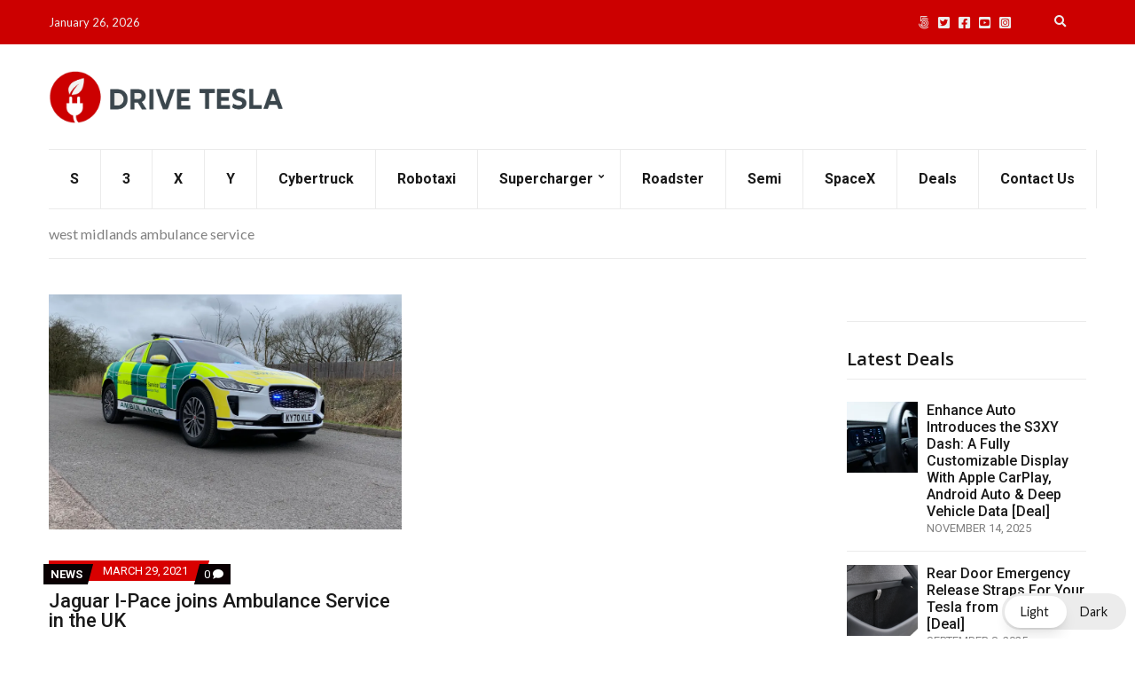

--- FILE ---
content_type: text/plain; charset=utf-8
request_url: https://ads.adthrive.com/http-api/cv2
body_size: 3610
content:
{"om":["0g8i9uvz","0iyi1awv","0sm4lr19","1","1011_74_18364062","1011_74_18364134","11142692","11509227","11633433","1185:1610326628","1185:1610326728","11896988","12010084","12010088","12168663","12169133","12176509","124843_10","124844_23","124848_8","1611092","17_24794123","1819l5qo","1dynz4oo","1ftzvfyu","1hq8r86w","1ktgrre1","202430_200_EAAYACogrPcXlVDpv4mCpFHbtASH4.EGy-m7zq791oD26KFcrCUyBCeqWqs_","202d4qe7","2249:650628575","2249:650650089","2249:650662457","2249:651403657","2249:691914577","2249:693167695","2307:0y0basn0","2307:4fk9nxse","2307:4r4pgt0w","2307:7yz8chnz","2307:87gc0tji","2307:a566o9hb","2307:ahnxpq60","2307:bu0fzuks","2307:cqant14y","2307:cuudl2xr","2307:cv0h9mrv","2307:cymho2zs","2307:ez8lh6cn","2307:f3tdw9f3","2307:f7u6bcn5","2307:gjwam5dw","2307:gn3plkq1","2307:ipv3g3eh","2307:kz8629zd","2307:lshbpt6z","2307:o3v1i5bp","2307:ooo6jtia","2307:plth4l1a","2307:revf1erj","2307:sj78qu8s","2307:tdv4kmro","2307:ul0w35qo","2307:z2zvrgyz","2307:zbtz7ea1","2307:zisbjpsl","2409_15064_70_85808987","2409_25495_176_CR52092921","2409_25495_176_CR52092923","2409_25495_176_CR52092954","2409_25495_176_CR52092956","2409_25495_176_CR52092957","2409_25495_176_CR52092958","2409_25495_176_CR52092959","2409_25495_176_CR52150651","2409_25495_176_CR52153848","2409_25495_176_CR52153849","2409_25495_176_CR52178316","2409_25495_176_CR52178317","2409_25495_176_CR52186411","2409_25495_176_CR52188001","2409_25495_176_CR52236266","2409_25495_176_CR52238182","2409_25495_176_CR52238188","247654825","24xairda","25_oz31jrd0","25_ti0s3bz3","25_utberk8n","25_vfvpfnp8","25_yi6qlg3p","25_zwzjgvpw","262808","262811","2636_103472_T26263625","2662_200562_8172724","2662_200562_8182931","2676:80207588","2676:86087992","2676:86434083","2676:86434482","2676:86698169","2676:86698258","2676:86739708","2760:176_CR52153848","2760:176_CR52175339","2760:176_CR52186411","29414696","29414711","2jjp1phz","2xhes7df","308_125203_18","308_125204_13","3335_25247_700109391","3335_25247_700109393","33604490","33637455","34182009","3490:CR52092921","3490:CR52092923","3490:CR52178316","3490:CR52223939","34949970","3658_136236_x7xpgcfc","3658_15038_0c8tzhqm","3658_15078_87gc0tji","3658_15078_fqeh4hao","3658_15078_revf1erj","3658_15106_u4atmpu4","3658_155735_plth4l1a","3658_18008_r6vl3f1t","3658_203382_f3tdw9f3","3658_203382_xson3pvm","3658_22079_24xairda","3658_22079_mne39gsk","3658_229286_1819l5qo","3658_584923_T26160879","381513943572","3822:24417995","396398251","3LMBEkP-wis","3aptpnuj","3v2n6fcp","409_216416","409_225977","409_227223","409_228054","409_228087","409_228090","43a7ptxe","44023623","44629254","47192068","481703827","487951","49123012","492063","4etfwvf1","4n9mre1i","502806027","50479792","507312421","507312430","51372434","53v6aquw","5504:203529","5504:203952","5510:a1jsuk6w","5510:cymho2zs","5510:f7u6bcn5","5510:mznp7ktv","5510:quk7w53j","5510:r6vl3f1t","55195450","55726194","557_409_220139","557_409_220343","557_409_220366","557_409_223589","557_409_228105","557_409_228115","579599725","593674671","594352012","59818357","5989_1799740_704089220","60157548","60157556","60638194","609577512","61524915","618653722","618876699","61900406","619089559","61916211","61916223","61916225","61916229","61932920","61932925","6250_66552_1112888883","627309159","628015148","628153173","628444349","628444433","628444439","628456307","628456310","628456313","628456382","628456391","628456403","628622163","628622166","628622172","628622178","628622241","628622244","628622247","628683371","628687043","628687157","628687460","628687463","628841673","629007394","629009180","629167998","629168001","629168010","629168565","629171196","629171202","62978887","63068389","63117005","6329018","6365_61796_793381058051","6365_61796_793381058765","63paj2bz","63t6qg56","651637459","6547_67916_5gWrcXZ3T9TjHZc7OT0N","6547_67916_Gx7fnIn7aRi2NhK6GjRM","6547_67916_TZ0863ghFJs48eQfDlmC","6547_67916_x3N8Esy1yhFn5GsyZwJq","663293625","663293686","673375558002","680_99480_700109379","680_99480_700109389","680_99480_700109391","680_99480_700109393","68rseg59","697190042","697525780","697525781","697525795","697876998","6tj9m7jw","6uykb2q5","700109389","700109399","702397981","702423494","705115233","705115442","705115523","705116521","705127202","7354_138543_85445123","7354_138543_85445144","7354_138543_85445145","7354_138543_85808987","74243_74_18364017","74243_74_18364087","74243_74_18364134","7488qws5","74wv3qdx","76mreekc","785326944648","793266583179","794di3me","79ju1d1h","7eooener","7sf7w6kh","7xb3th35","8152859","8160967","8193078","85702152","86434184","86434787","86698143","86698472","86925934","87gc0tji","8edb3geb","8hi0spuk","8orkh93v","8osostik","9010/140f603d0287260f11630805a1b59b3f","9010/6d6f4081f445bfe6dd30563fe3476ab4","9010/7c4e417c23ab5a5c1377558d6e8ba25b","9010/ba9f11025c980a17f6936d2888902e29","9057/0da634e56b4dee1eb149a27fcef83898","9057/1ed2e1a3f7522e9d5b4d247b57ab0c7c","9057/211d1f0fa71d1a58cabee51f2180e38f","9cv2cppz","a3ts2hcp","ad6783io","ascierwp","axihqhfq","ay2adghj","bb6qv9bt","bd5xg6f6","bpecuyjx","bu0fzuks","bwthmrr1","c1u7ixf4","c2fv14pu","cgx63l2w","cjsd6ifa","cqant14y","cr-2azmi2ttu9vd","cr-2azmi2ttuatj","cr-2azmi2ttubwe","cr-98t2xj3uubxf","cr-9hxzbqc08jrgv2","cr-Bitc7n_p9iw__vat__49i_k_6v6_h_jce2vj5h_G0l9Rdjrj","cr-Bitc7n_p9iw__vat__49i_k_6v6_h_jce2vj5h_I4lo9gokm","cr-aaqt0j3xubwj","cr-aav22g2vubwj","cr-aaw20e1rubwj","cr-aaw20e2pubwj","cr-aaw20e2vubwj","cr-ek8mn0eyubxe","cr-f6puwm2xw7tf1","cr-h6q46o706lrgv2","cuudl2xr","cv0h9mrv","cymho2zs","dsugp5th","dwghal43","eal0nev6","enu91vr1","f3h9fqou","f3tdw9f3","f6ik4wlr","f7298u6bcn5","f7u6bcn5","fleb9ndb","fq298eh4hao","g29thswx","g33ctchk","g53t89bp","hffavbt7","hfqgqvcv","hswgcqif","i2aglcoy","ikjvo5us","ipv3g3eh","iqdsx7qh","j39smngx","k2xfz54q","kdsr5zay","kk5768bd","l2s786m6","l4p5cwls","lshbpt6z","lxlnailk","mnzinbrt","mohri2dm","mpslyzf9","mqyf9mgw","mznp7ktv","n3egwnq7","njv4j143","nv0uqrqm","nv2985uhf1y","o2s05iig","o5xj653n","oj70mowv","on7syyq9","ooo6jtia","op9gtamy","oz31jrd0","p0odjzyt","pap9q3pw","pl298th4l1a","plth4l1a","q9plh3qd","qp9gc5fs","qt09ii59","r6vl3f1t","s2ahu2ae","s4s41bit","sbkk6qvv","t2uhnbes","t7d69r6a","ti0s3bz3","ttjmhjja","tzngt86j","u1jb75sm","u3298i8n6ef","u3i8n6ef","u4atmpu4","u8px4ucu","uf7vbcrs","ujqkqtnh","uqph5v76","vdpy7l2e","ven7pu1c","w1ws81sy","x61c6oxa","xnfnfr4x","yass8yy7","yi6qlg3p","zaiy3lqy","zep75yl2","zi298sbjpsl","zisbjpsl","zvdz58bk","7979132","7979135"],"pmp":[],"adomains":["123notices.com","1md.org","about.bugmd.com","acelauncher.com","adameve.com","akusoli.com","allyspin.com","askanexpertonline.com","atomapplications.com","bassbet.com","betsson.gr","biz-zone.co","bizreach.jp","braverx.com","bubbleroom.se","bugmd.com","buydrcleanspray.com","byrna.com","capitaloneshopping.com","clarifion.com","combatironapparel.com","controlcase.com","convertwithwave.com","cotosen.com","countingmypennies.com","cratedb.com","croisieurope.be","cs.money","dallasnews.com","definition.org","derila-ergo.com","dhgate.com","dhs.gov","displate.com","easyprint.app","easyrecipefinder.co","fabpop.net","familynow.club","fla-keys.com","folkaly.com","g123.jp","gameswaka.com","getbugmd.com","getconsumerchoice.com","getcubbie.com","gowavebrowser.co","gowdr.com","gransino.com","grosvenorcasinos.com","guard.io","hero-wars.com","holts.com","instantbuzz.net","itsmanual.com","jackpotcitycasino.com","justanswer.com","justanswer.es","la-date.com","lightinthebox.com","liverrenew.com","local.com","lovehoney.com","lulutox.com","lymphsystemsupport.com","manualsdirectory.org","meccabingo.com","medimops.de","mensdrivingforce.com","millioner.com","miniretornaveis.com","mobiplus.me","myiq.com","national-lottery.co.uk","naturalhealthreports.net","nbliver360.com","nikke-global.com","nordicspirit.co.uk","nuubu.com","onlinemanualspdf.co","original-play.com","outliermodel.com","paperela.com","paradisestays.site","parasiterelief.com","peta.org","photoshelter.com","plannedparenthood.org","playvod-za.com","printeasilyapp.com","printwithwave.com","profitor.com","quicklearnx.com","quickrecipehub.com","rakuten-sec.co.jp","rangeusa.com","refinancegold.com","robocat.com","royalcaribbean.com","saba.com.mx","shift.com","simple.life","spinbara.com","systeme.io","taboola.com","tackenberg.de","temu.com","tenfactorialrocks.com","theoceanac.com","topaipick.com","totaladblock.com","usconcealedcarry.com","vagisil.com","vegashero.com","vegogarden.com","veryfast.io","viewmanuals.com","viewrecipe.net","votervoice.net","vuse.com","wavebrowser.co","wavebrowserpro.com","weareplannedparenthood.org","xiaflex.com","yourchamilia.com"]}